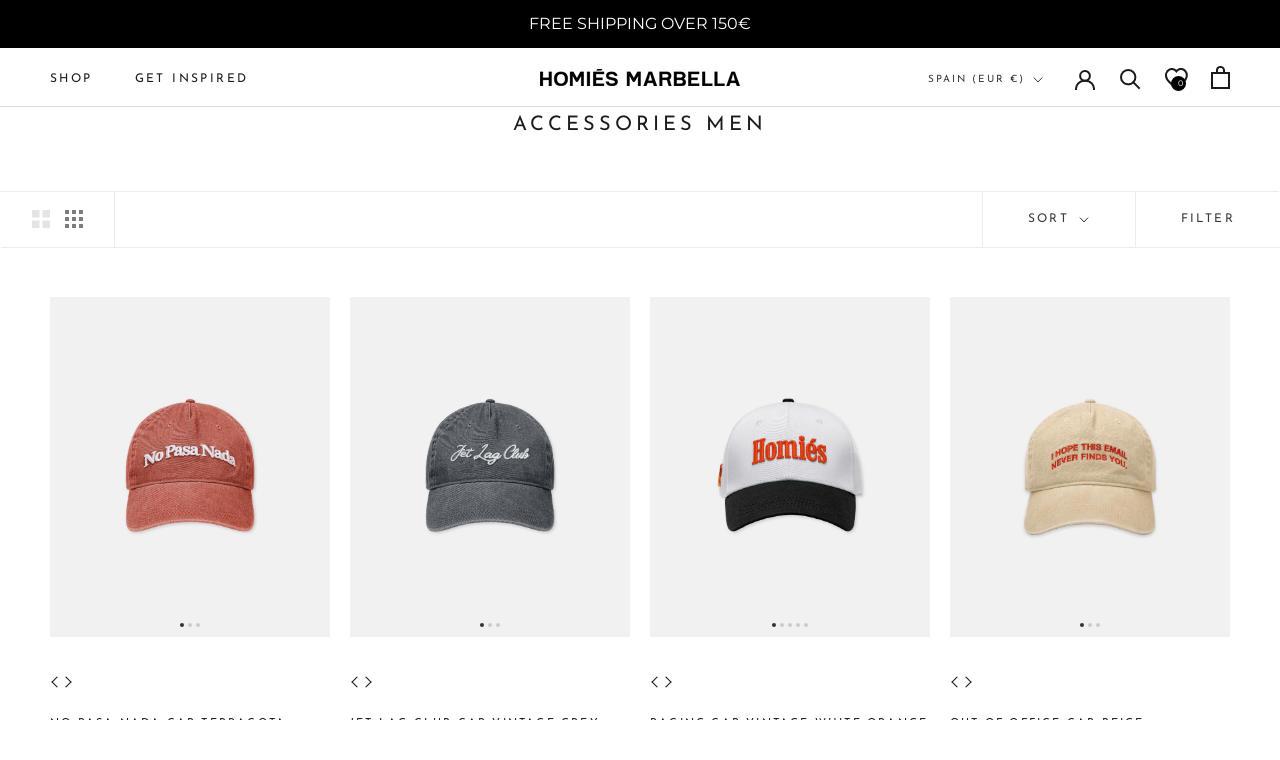

--- FILE ---
content_type: text/html; charset=UTF-8
request_url: https://pre.bossapps.co/api/js/homiesmarbella.myshopify.com/variants
body_size: 86
content:
{"44386385166633":"yes","44386385199401":"yes","44386385232169":"yes","44386385264937":"yes","44386385297705":"yes"}

--- FILE ---
content_type: text/javascript
request_url: https://homiesmarbella.com/cdn/shop/t/96/assets/custom.js?v=138914541526457932141757962426
body_size: 997
content:
function isMobileScreen(){return window.innerWidth<=600}document.addEventListener("DOMContentLoaded",function(){document.querySelectorAll(".add-to-cart-button").forEach(e2=>{e2.addEventListener("click",e3=>{var t2=e3.currentTarget.getAttribute("data-product");const r2=document.getElementById(`size-selection-modal--${t2}`);setTimeout(()=>{isMobileScreen()?r2.classList.add("open"):r2.classList.add("fade-in")},0)})});var e=document.getElementsByClassName("size-selection-modal--close-button");for(let t2=0;t2<e.length;t2++)e[t2].onclick=function(){var e2=this.parentNode.parentNode;e2.classList.remove("open"),e2.classList.remove("fade-in")};window.onclick=function(e2){e2.target.classList.contains("size-selection-modal")&&(e2.target.classList.remove("open"),e2.target.classList.remove("fade-in"))};var t=document.querySelector(".Product__SlideshowNavScroller");if(t){var r=document.getElementById("Product__SlideshowNav--thumbnails--Container"),n=document.getElementById("Product__SlideshowNav--thumbnails--arrow"),l=function(){r.scrollTop=r.scrollHeight},a=function(){r.scrollTop=0};Array.from(t.children).filter(function(e2){return getComputedStyle(e2).display!=="none"}).length>4&&(n.style.display="inline-block",n.addEventListener("click",l),r.addEventListener("scroll",function(){r.scrollTop+r.clientHeight>=r.scrollHeight?(n.style.webkitTransform="translateX(15px) translateY(-25px) rotate(-45deg)",n.style.transform="translateX(15px) translateY(-25px) rotate(-45deg)",n.removeEventListener("click",l),n.addEventListener("click",a)):(n.style.webkitTransform="translateX(15px) translateY(-30px) rotate(135deg)",n.style.transform="translateX(15px) translateY(-30px) rotate(135deg)",n.removeEventListener("click",a),n.addEventListener("click",l))}))}});var productItems=document.querySelectorAll(".ProductItem");productItems.forEach(function(e){var t=JSON.parse(e.getAttribute("data-media")),r=e.dataset.currentCollection;let n=t.filter(mediaItem=>r.toUpperCase().includes("WOMEN")?!mediaItem.alt.toUpperCase().includes("MAN"):!r.toUpperCase().includes("MEN")||!mediaItem.alt.toUpperCase().includes("WOMEN"));var l=e.querySelector("#main-image"),a=e.querySelector("#next-image"),c=e.querySelector(".next"),i=e.querySelector(".prev");const paginationContainer=e.querySelector(".product-image-pagination"),swipeTargetElement=e;var s=0;if(!l||!c||!i||!paginationContainer||!swipeTargetElement||n.length===0){console.warn("Missing essential elements or no filtered media for a product item instance.",e);return}function updateUI(){(s>=n.length||s<0)&&(s=0),l.src=n[s].url,l.alt=n[s].alt,l.srcset=n[s].url,l.setAttribute("data-srcset",n[s].url);let currentNextIndex=(s+1)%n.length;a&&(a.src=n[currentNextIndex].url,a.alt=n[currentNextIndex].alt,a.srcset=n[currentNextIndex].url,a.setAttribute("data-srcset",n[currentNextIndex].url));const dots=paginationContainer.querySelectorAll(".pagination-dot");dots.forEach(dot=>dot.classList.remove("active")),dots[s]&&dots[s].classList.add("active")}paginationContainer.innerHTML="",n.length>1&&n.forEach((media,index)=>{const dot=document.createElement("span");dot.classList.add("pagination-dot"),dot.dataset.index=index,dot.addEventListener("click",function(){const clickedIndex=parseInt(this.dataset.index,10);clickedIndex!==s&&(s=clickedIndex,updateUI())}),paginationContainer.appendChild(dot)}),updateUI(),c.addEventListener("click",function(){s=(s+1)%n.length,updateUI()}),i.addEventListener("click",function(){s=(s-1+n.length)%n.length,updateUI()});const swipeThreshold=30;let startX=0,startY=0,isSwiping=!1;swipeTargetElement.addEventListener("touchstart",function(event){event.touches.length===1&&(startX=event.touches[0].clientX,startY=event.touches[0].clientY,isSwiping=!1)}),swipeTargetElement.addEventListener("touchmove",function(event){if(event.touches.length===1){const currentX=event.touches[0].clientX,currentY=event.touches[0].clientY,diffX=currentX-startX,diffY=currentY-startY;!isSwiping&&Math.abs(diffX)>Math.abs(diffY)&&Math.abs(diffX)>10&&(isSwiping=!0),isSwiping&&event.cancelable&&event.preventDefault()}}),swipeTargetElement.addEventListener("touchend",function(event){if((startX!==0||startY!==0)&&event.changedTouches.length>0){const displacementX=event.changedTouches[0].clientX-startX;isSwiping&&Math.abs(displacementX)>=swipeThreshold&&(displacementX>0?i.click():c.click())}startX=0,startY=0,isSwiping=!1}),swipeTargetElement.addEventListener("touchcancel",function(){startX=0,startY=0,isSwiping=!1})});var firstCollapsibleButton=document.querySelector(".Product__Tabs > div > .Collapsible__Button ");firstCollapsibleButton&&firstCollapsibleButton.click();var $carousel=$("#slideshow_media").flickity(),$carouselNav=$(".Product__SlideshowNavScroller");$carouselNav.on("click",".carousel-cell",function(e){var t=e.currentTarget.getAttribute("data-position-index");$carousel.flickity("select",t),$carouselNav.find(".is-selected").removeClass("is-selected"),e.currentTarget.querySelector("a")&&e.currentTarget.querySelector("a").classList.add("is-selected"),adjustHeight()});var mainImage=document.querySelector(".Product__SlideItem--image"),thumbnailDiv=document.querySelector(".Product__SlideshowNav--thumbnails");function adjustHeight(){var e=document.querySelector(".Product__SlideItem--image"),t=document.querySelector(".Product__SlideshowNav--thumbnails");t&&(t.style.height=e.offsetHeight+"px",t.style.width=e.offsetHeight/4*.823328+"px")}thumbnailDiv&&(thumbnailDiv.style.height=mainImage.offsetHeight+"px",thumbnailDiv.style.width=mainImage.offsetHeight/4*.823328+"px"),window.onload=function(){adjustHeight()},window.onresize=function(){adjustHeight()};
//# sourceMappingURL=/cdn/shop/t/96/assets/custom.js.map?v=138914541526457932141757962426


--- FILE ---
content_type: text/javascript
request_url: https://cdn.shopify.com/extensions/4b1af88f-bb92-4568-822b-01b08af1bc95/product-colors-linkify-2/assets/webyze-product-colors.js
body_size: 1523
content:
(()=>{var e,o,r;r=function(e){const o=(r={'"':"&quot;","&":"&amp;","<":"&lt;",">":"&gt;"},function(e){return String(e).replace(/[\"&<>]/g,(function(e){return r[e]}))});var r;"function"==typeof window.webyzeProductColors_Callback_Before&&window.webyzeProductColors_Callback_Before();var t=(r,a)=>{var s=a.settings,l=a.data;if("object"==typeof l&&null!==l){if(0==e("#webyze-product-colors-"+r).length&&e("form").length>0)if(window.webyzeProductColors_FormSelector)e(window.webyzeProductColors_FormSelector).first().before('<div id="webyze-product-colors-'+r+'"></div>');else{var i=[".webyze-product-colors-placeholder:visible","variant-radios","variant-selects",".product-form product-variants","options-selection",".product-block .variant-wrapper",".product-form product-inventory",".product-form__controls-group:not(.hidden)",".product-form .product-form__quantity",".product-detail__form__options","form .ProductForm__Variants","form .form__row:visible","form .product-options:visible","form .product-details:visible",".swatches-wrapper","form .select:visible","form .selection-wrapper.variant:visible","form .selection-wrapper.cart:visible","form .variant-wrapper:visible","form .selector-wrapper:visible","form .radio-wrapper:visible","form .swatch_options:visible","form .variations:visible",".product-form__variants",".product-form__quantity","product-form",'form select[name="id"]:visible','form[action*="/cart/add"] div.select','form[action="/cart/add"]>*:visible','form[action="/cart/add"]>*','form[action^="/cart/add"]>*:visible','form[action*="/cart/add"]>*'];i=i.map((e=>e.replace(/^form\s/,"form:not(.product__form--shop-bar) "))),e.each(i,(function(o,t){if(e(t).length>0)return e(t).first().before('<div id="webyze-product-colors-'+r+'" class="webyzeProductColors'+(s.largeSwatches?" webyzeProductColorsLarge":"")+(s.forceCenter?" webyzeProductColorsForceCenter":"")+'" data-style="'+s.theme+'"></div>'),!1}))}if(0==(c=e("#webyze-product-colors-"+r)).length)return void setTimeout((function(){t(r,a)}),300);c.hasClass("webyzeProductColors")||(c.addClass("webyzeProductColors"),s.largeSwatches&&c.addClass("webyzeProductColorsLarge"),s.forceCenter&&c.addClass("webyzeProductColorsForceCenter"),c.attr("data-style",s.theme));var c=e("#webyze-product-colors-"+r);""!==s.swatchesLabel&&e('<label class="webyzeProductColorsLabel'+(s.forceCenter?" webyzeProductColorsForceCenter":"")+'"></label>').insertBefore(c).text(null!=s.swatchesLabel?s.swatchesLabel:"Color"),!1===s.tooltips&&c.attr("disable-tooltips","");var n="";if(e(l).each((function(e,t){if(n+='<span class="swatchProductColor swatchType_'+t.type+" "+(r==t.id?"currentSwatch":"")+'" data-name="'+o(t.name)+'" title="'+o(t.name)+'" role="radio" data-handle="'+o(t.handle)+'">',window.webyzeProductColors_useProdImage||s.useProductImages)n+="<div style=\"background-image: url('"+t.image.replace(/\.(png|jpg|jpeg|bmp)/,window.webyzeProductColors_prodImageLarge?"_large.$1":"_small.$1")+"');\"></div>";else switch(t.type){case"two_colors":t.data=t.data.split("|"),n+='<div><div style="background-color:'+t.data[0]+';"></div><div style="background-color:'+t.data[1]+';"></div></div>';break;case"image":n+="<div style=\"background-image: url('https://s-pc.webyze.com/ProductColors/uploads/"+t.data+"');\"></div>";break;default:n+='<div style="background-color:'+t.data+';"></div>'}n+='<span class="webyzeTooltip"><span></span><span class="innerText">'+o(t.name)+"</span></span></span>"})),c.append(n),c.find(".swatchProductColor").on("click",(function(o){o.preventDefault(),e(this).hasClass("currentSwatch")||e(this).hasClass("swatchUnavailable")||(window.webyzeProductColors_urlPrefix||(window.webyzeProductColors_urlPrefix=window.location.pathname.match(/^((\/[a-z0-9_-]+)?(\/collections\/[a-z0-9-]+)?)\/products\//i),window.webyzeProductColors_urlPrefix=window.webyzeProductColors_urlPrefix&&window.webyzeProductColors_urlPrefix[1]),window.location.href=(window.webyzeProductColors_urlPrefix||"")+"/products/"+e(this).data("handle"))})),s.disableUnavailable||s.hideUnavailable){var d=!1,f=0,b=l.length;for(let o of l)e.getJSON("https://"+window.location.host+"/products/"+o.handle+".js",(r=>{var t=!1;if(r&&r.variants)for(let e of r.variants)if(!1!==e.available||"continue"==e.inventory_policy){t=!0,d=!0;break}t||c.find('.swatchProductColor[data-handle="'+o.handle+'"]').addClass("swatchUnavailable"),++f==b&&s.hideUnavailable&&!d&&(c.hide(),e(".webyzeProductColorsLabel").hide())})).fail((function(){c.find('.swatchProductColor[data-handle="'+o.handle+'"]').addClass("swatchUnavailable"),++f==b&&s.hideUnavailable&&!d&&(c.hide(),e(".webyzeProductColorsLabel").hide())}))}"function"==typeof window.webyzeProductColors_Callback_After&&window.webyzeProductColors_Callback_After(c,l)}else e("form .webyzeProductColors").attr("style","display:none !important;"+(e("form .webyzeProductColors").attr("style")||"")),e("form .webyzeProductColorsLabel").attr("style","display:none !important;"+(e("form .webyzeProductColorsLabel").attr("style")||""));var u="";switch(window.Shopify&&window.Shopify.theme?Shopify.theme.theme_store_id:0){case 380:case 568:case 836:case 859:u="form .webyzeProductColors::before {font-weight: normal;}";break;case 782:u="form .webyzeProductColors::before {font-weight: 500;font-size: 1.14286em;opacity:0.55;}";break;case 796:u="form .webyzeProductColors::before {font-weight: 500;}";break;case 775:u="form .webyzeProductColors::before {font-size: 0.75em;font-weight: 700;opacity:0.95;text-transform: uppercase;margin-bottom:8px;} form .webyzeProductColors {margin-bottom: 13px;}";break;case 578:u="form .webyzeProductColors::before {font-weight:normal;font-size: 12px;margin-bottom: 3px;}";break;case 730:u="form .webyzeProductColors::before {font-weight: normal;} form .webyzeProductColors {margin:10px auto;}";break;case 719:u="form .webyzeProductColors::before {font-size: 0.8em;}";break;case 679:u="form .webyzeProductColors::before {font-weight:normal;font-size: 14px;}";break;case 735:u="form .webyzeProductColors::before {font-size: 0.625em;opacity: 0.7;text-transform: uppercase;font-weight: 600;margin-bottom: 4px;}";break;case 687:u="form .webyzeProductColors {margin-left:15px;}";break;case 623:u="form .webyzeProductColors::before {color:#000000;} form .webyzeProductColors {margin:10px auto;}";break;case 304:u="form .webyzeProductColors::before {font-size: 14px;}";break;case 808:u='form .webyzeProductColors::before {font-size: 17px;font-weight:normal;font-family:"Playfair Display",sans-serif;}';break;case 739:u='form .webyzeProductColors::before {font-size: 0.8em;font-family: "Montserrat","Helvetica Neue",Arial,sans-serif;text-transform: uppercase;} form .webyzeProductColors {text-align:center;width:100%;margin:10px auto;}';break;case 688:u="form .webyzeProductColors::before {font-size: 13px;text-transform: uppercase;}";break;case 686:u="form .webyzeProductColors::before {font-weight: normal;text-transform: uppercase;}";break;case 855:u="form .webyzeProductColors::before {font-weight:normal;margin-bottom: 8px;}form .webyzeProductColors{padding-left:0px;}";break;case 829:u="form .webyzeProductColors::before {font-weight:700;color: #fff;font-size:1.4rem;}";break;case 857:u="form .webyzeProductColors::before {font-weight: 400;text-transform: uppercase;letter-spacing: 0.3em;font-size: 0.75em;}";break;case 838:u="form .webyzeProductColors::before {font-weight: normal;font-size: 0.85em;} form .webyzeProductColors {margin-top:15px}";break;case 705:u="form .webyzeProductColors::before {font-weight: normal;} form .webyzeProductColors {text-align:center;}"}null!=s.marginTop&&(u+=`.webyzeProductColors {margin-top:${o(s.marginTop)}px;}`),null!=s.marginBottom&&(u+=`.webyzeProductColors {margin-bottom:${o(s.marginBottom)}px;}`),null!=s.marginTopLabel&&(u+=`.webyzeProductColorsLabel {margin-top:${o(s.marginTopLabel)}px;}`),s.hideUnavailable&&(u+=".swatchProductColor.swatchUnavailable {display:none !important;}"),u&&e("head").append("<style>"+u+"</style>")};for(window.webyzeProductColorsQueue=window.webyzeProductColorsQueue||[];window.webyzeProductColorsQueue.length>0;){let o=window.webyzeProductColorsQueue.pop();e.getJSON("https://s-pc.webyze.com/ProductColors/productGroup-"+o.shopDomain.split(".")[0]+"-"+o.productId+".json",(e=>{e&&!e.error&&t(o.productId,e)}))}},"undefined"==typeof jQuery||void 0===jQuery.getJSON?("https://ajax.googleapis.com/ajax/libs/jquery/3.6.0/jquery.min.js",e=function(){jQuery=jQuery.noConflict(!0),r(jQuery)},(o=document.createElement("script")).type="text/javascript",o.onload=e,o.src="https://ajax.googleapis.com/ajax/libs/jquery/3.6.0/jquery.min.js",document.getElementsByTagName("head")[0].appendChild(o)):r(jQuery)})();